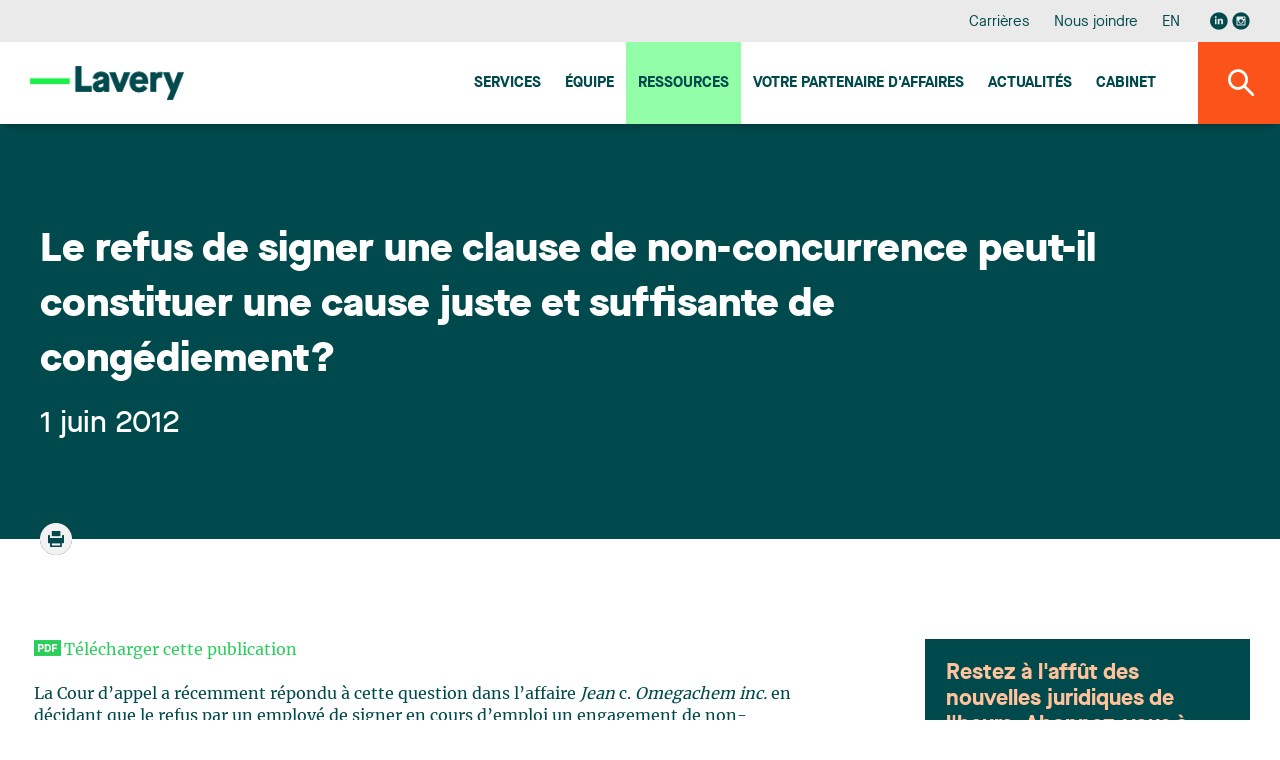

--- FILE ---
content_type: text/html;charset=UTF-8
request_url: https://www.lavery.ca/fr/publications/nos-publications/1532-le-refus-de-signer-une-clause-de-non-concurrence-peut-il-constituer-une-cause-juste-et-suffisante-de-congediement-.html
body_size: 26927
content:
<!doctype html>




	<html class="no-js" xml:lang="fr" lang="fr" >

		<head prefix="og: http://ogp.me/ns# fb: http://ogp.me/ns/fb#">
			
				<script nonce="1DDFBF41D3102562520BF7EE6D3C01A4" type="text/javascript" src="https://api.byscuit.com/data/client/6615324C-8D71-45FF-B0CF-C90BEDE3637C/script/script.js"></script>
			

			<meta http-equiv="Content-Type" content="text/html; charset=utf-8" />

			
				<meta name="facebook-domain-verification" content="og2bhsca6diyf12it1d1juxouwp904" />
			
				<title>Le refus de signer une clause de non-concurrence peut-il constituer une cause juste et suffisante de congédiement?</title>
			<meta name="robots" content="index,follow" />
				<meta name="title" content="Le refus de signer une clause de non-concurrence peut-il constituer une cause juste et suffisante de congédiement?" />
			<meta name="description" content="La Cour d&rsquo;appel a récemment répondu à cette question dans l&rsquo;affaire Jean c. Omegachem inc. en décidant que le refus par un employé de signer en cours d&rsquo;emploi un engagement de non-concurrence, dont il avait été question à son embauche et qui lui est présenté pour la première fois trois ans après son entrée en fonction, n&rsquo;est pas une cause juste et suffisante de congédiement. Ce jugement renverse les deux décisions rendues par la Commission des relations du travail ainsi que le jugement émis par la Cour supérieure dans cette affaire." /> 

			
			<meta name="viewport" content="width=device-width,initial-scale=1,shrink-to-fit=no">
			<meta http-equiv="X-UA-Compatible" content="IE=edge">

			
			<meta name="format-detection" content="telephone=no">

			<base href="https://www.lavery.ca/" />
			

			
				<link rel="alternate" href="https://www.lavery.ca/en/publications/our-publications/1532-can-the-refusal-to-sign-a-non-competition-clause-constitute-just-and-sufficient-cause-for-dismissal-.html" hreflang="en-ca" />
				<link rel="alternate" href="https://www.lavery.ca/fr/publications/nos-publications/1532-le-refus-de-signer-une-clause-de-non-concurrence-peut-il-constituer-une-cause-juste-et-suffisante-de-congediement-.html" hreflang="fr-ca" />

				<link rel="alternate" href="https://www.lavery.ca/en/publications/our-publications/1532-can-the-refusal-to-sign-a-non-competition-clause-constitute-just-and-sufficient-cause-for-dismissal-.html" hreflang="en" />
				<link rel="alternate" href="https://www.lavery.ca/fr/publications/nos-publications/1532-le-refus-de-signer-une-clause-de-non-concurrence-peut-il-constituer-une-cause-juste-et-suffisante-de-congediement-.html" hreflang="fr" />

				<link rel="alternate" hreflang="x-default" href="https://www.lavery.ca/" />
			
			<link rel="license" href="https://www.lavery.ca/fr/conditions-utilisation.html" />
			
			

			
					<link rel="canonical" href="https://www.lavery.ca/fr/publications/nos-publications/1532-le-refus-de-signer-une-clause-de-non-concurrence-peut-il-constituer-une-cause-juste-et-suffisante-de-congediement-.html" />
					
					
						<meta property="og:url" content="https://www.lavery.ca/fr/publications/nos-publications/1532-le-refus-de-signer-une-clause-de-non-concurrence-peut-il-constituer-une-cause-juste-et-suffisante-de-congediement-.html">
					
					<meta property="og:title" content="Le refus de signer une clause de non-concurrence peut-il constituer une cause juste et suffisante de congédiement?">
				
					<meta property="og:description" content="La Cour d&rsquo;appel a récemment répondu à cette question dans l&rsquo;affaire Jean c. Omegachem inc. en décidant que le refus par un employé de signer en cours d&rsquo;emploi un engagement de non-concurrence, dont il avait été question à son embauche et qui lui est présenté pour la première fois trois ans après son entrée en fonction, n&rsquo;est pas une cause juste et suffisante de congédiement. Ce jugement renverse les deux décisions rendues par la Commission des relations du travail ainsi que le jugement émis par la Cour supérieure dans cette affaire.">
				



			<meta property="og:site_name" content="Lavery"/>

			
			<link rel="apple-touch-icon" sizes="180x180" href="gx/favicon/apple-touch-icon.png">
			<link rel="icon" type="image/png" sizes="32x32" href="gx/favicon/favicon-32x32.png">
			<link rel="icon" type="image/png" sizes="16x16" href="gx/favicon/favicon-16x16.png">
			<link rel="manifest" href="gx/favicon/site.webmanifest">
			<link rel="mask-icon" href="gx/favicon/safari-pinned-tab.svg" color="#00a6e9 ">
			<link rel="shortcut icon" href="gx/favicon/favicon.ico">
			<meta name="msapplication-config" content="gx/favicon/browserconfig.xml">
			<meta name="theme-color" content="#ffffff ">
			<meta name="msapplication-TileColor" content="#ffffff">
			
			<meta name="msapplication-navbutton-color" content="#ffffff">
			<meta name="apple-mobile-web-app-status-bar-style" content="#ffffff">

			
			<link rel="image_src" href="https://www.lavery.ca/gx/partage.png" />
			<meta property="og:image" content="https://www.lavery.ca/gx/partage.png" />
			<meta property="og:image:type" content="image/jpeg" />

			

			<link rel="stylesheet" href="css/stylesheet.min.css?v=23/1/2026_12:10:06PM" rel="stylesheet">
			<link href="https://fonts.googleapis.com/css?family=PT+Sans:400,400i,700" rel="stylesheet">

			
			<script src="https://ajax.googleapis.com/ajax/libs/jquery/1.8.3/jquery.min.js"></script>
			<script nonce="1DDFBF41D3102562520BF7EE6D3C01A4">window.jQuery || document.write('<script src="js/jquery/jquery-1.8.3.min.js"><\/script>')</script>


		
			<!-- Google Tag Manager -->
			<script nonce="1DDFBF41D3102562520BF7EE6D3C01A4">(function(w,d,s,l,i){w[l]=w[l]||[];w[l].push({'gtm.start':
			new Date().getTime(),event:'gtm.js'});var f=d.getElementsByTagName(s)[0],
			j=d.createElement(s),dl=l!='dataLayer'?'&l='+l:'';j.async=true;j.src=
			'https://www.googletagmanager.com/gtm.js?id='+i+dl;var n=d.querySelector('[nonce]');
			n&&j.setAttribute('nonce',n.nonce||n.getAttribute('nonce'));f.parentNode.insertBefore(j,f);
			})(window,document,'script','dataLayer','GTM-MJ5XQG');</script>
			<!-- End Google Tag Manager -->
		


			<script nonce="1DDFBF41D3102562520BF7EE6D3C01A4" type='text/javascript'>window.__lo_site_id = 264664;
				(function() { var wa = document.createElement('script'); wa.type = 'text/javascript'; wa.async = true; wa.src = 'https://d10lpsik1i8c69.cloudfront.net/w.js'; var s = document.getElementsByTagName('script')[0]; s.parentNode.insertBefore(wa, s);   })(); </script>
		</head>

		<body class="fr 06_200 bg-blanc">

		
				<!-- Google Tag Manager (noscript) -->
				<noscript><iframe src='https://www.googletagmanager.com/ns.html?id=GTM-MJ5XQG'
				height="0" width="0" style="display:none;visibility:hidden"></iframe></noscript>
				<!-- End Google Tag Manager (noscript) -->
		




			
			<a class="passeNav" href="/fr/publications/nos-publications/1532-le-refus-de-signer-une-clause-de-non-concurrence-peut-il-constituer-une-cause-juste-et-suffisante-de-congediement-.html#main">Passer la navigation du site</a>

			<a id="ancreHaut"></a>

			<div class="conteneur page-refonte
				
			">
			

				<header class="entete clearfix
	" id="entete" role="banner">

	
	<div class="conteneur_menuSec bureauSeul">
		<div class="layout">

			<nav class="menuSec bureauSeul" role="navigation">
				<ul class="menuSec_liste">
					
						<li class="menuSec_item"><a href="https://www.lavery.ca/fr/carriere.html" class="menuSec_lnk">Carrières</a></li>
						<li class="menuSec_item"><a href="https://www.lavery.ca/fr/pour-nous-joindre.html" class="menuSec_lnk">Nous joindre</a></li>
						<li class="menuSec_item">
						
							<a href="https://www.lavery.ca/en/publications/our-publications/1532-can-the-refusal-to-sign-a-non-competition-clause-constitute-just-and-sufficient-cause-for-dismissal-.html" lang="en" class="menuSec_lnk"><abbr title="English version">EN</abbr></a>
							
						</li>
						<li class="menuSec_item rs">
							<a href="https://www.linkedin.com/company/lavery-avocats" target="_blank" title="Visiter notre page Linkedin"><svg class="icon icon-reseausocial_linkedin"><use xlink:href="gx/m/icones.svg#icon-reseausocial_linkedin"></use></svg></a>
						  <a class="reseauInsta" href="https://www.instagram.com/laveryavocats/?hl=fr" target="_blank" title="Visiter notre page Instagram"><svg class="icon icon-reseausocial_instagram"><use xlink:href="gx/m/icones.svg?v=3#icon-reseausocial_instagram"></use></svg></a>
						</li>
					
				</ul>
			</nav>

		</div>
	</div>


  	
  	<div id="conteneur_menuPrinc" class="conteneur_menuPrinc">
  		<div class="layout">

				<div class="menuPrinc_wrap">
					
					<a class="logo" itemscope itemtype="http://schema.org/Organization" href="https://www.lavery.ca/" title="Accueil">
						<picture itemprop="logo">
							<img src="gx/01/lavery-logo.png" width="230" height="" alt="Lavery, de Billy, S.E.N.C.R.L.">
						</picture>
					</a>

					<button class="btn_rechMob pasBureau"><i class="icon-magnifying"></i></a>

					
					<button type="button" id="btn-menuBurger" class="btn-menuBurger" title="Menu burger">
						<span class="btn-menuBurger-icon">&nbsp;</span>
					</button>

					
<nav class="menuPrincipal_nav" id="menuPrincipal" role="navigation">
    <ul class="menuPrincipal">
        
            <li class="menuPrincipal_item"><a href="https://www.lavery.ca/fr/expertises.html" class="menuPrincipal_lnk">Services</a></li>
            <li class="menuPrincipal_item"><a href="https://www.lavery.ca/fr/equipe.html" class="menuPrincipal_lnk">Équipe</a></li>
            <li class="menuPrincipal_item"><a href="https://www.lavery.ca/fr/publications.html" class="menuPrincipal_lnk actif">Ressources</a></li>
            
            <li class="menuPrincipal_item"><a href="https://www.lavery.ca/fr/services-juridiques/417-1-votre-partenaire-daaffaires-au-quebec.html" class="menuPrincipal_lnk">Votre Partenaire d'affaires</a></li>
            <li class="menuPrincipal_item"><a href="https://www.lavery.ca/fr/actualites.html" class="menuPrincipal_lnk">Actualités</a></li>
            <li class="menuPrincipal_item"><a href="https://www.lavery.ca/fr/cabinet-avocats-montreal-trois-rivieres-quebec-sherbrooke.html" class="menuPrincipal_lnk">Cabinet</a></li>
            
        

        
    </ul>
</nav>

				</div>

	  	</div>

			<button class="#variables.prefixMenu#_lnk btn_rechBur bureauSeul"><i class="icon-magnifying"></i></a>
  	</div>

	<div class="conteneur_rechGen" id="conteneur_rechGen">
		<div class="layout">

			
			<form action="resultats-recherche.html" method="get" id="formSearch" class="form_rechGen form clearfix">
				<select name="RechercheCat" id="RechercheCat" class="listeDeroulante">
					<option value="">Tout rechercher</option>
					<option value="Publications">Publications</option>
					
						<option value="Professionnels">Professionnels</option>
						<option value="Expertises">Expertises</option>
					
				</select>

				<div class="wrap containerSearchTop">
					<input value="" type="search" name="Recherche" id="Recherche" class="fr" placeholder="Avocat, expertise, mots-clés..." />
					<button type="submit" class="bouton1 btnSubmitRech" title="Rechercher"><i class="icon-magnifying flex"></i></button>
				</div>
			</form>

		</div>
	</div>
</header>

				
				<main id="main" class="contenu clearfix" role="main">
					<div id="overlay"></div>

					




	<div class="conteneur_banniere defaut">
		<div class="layout">

			

			<div class="conteneur_titre conteneur_titre--long">
				<h1 class="titre1 long">Le refus de signer une clause de non-concurrence peut-il constituer une cause juste et suffisante de congédiement?</h1>
				<div class="info">
					<header>
						
							<time itemprop="datePublished" datetime="2012-06-01" pubdate class="date">
								1 juin 2012
							</time>

							
					</header>
				</div>

				<div class="conteneur_coin pasMobile">
					<div class="conteneur_btn a2a_kit a2a_kit_size_32">
						<a href="fr/publications/1532-afficher-PDF-publication.html" target="_blank" title="Imprimer ou télécharger la publication en PDF"><i class="icon-print"></i></a>
					</div>
				</div>
			</div>

		</div>
	</div>



<div class="conteneur_page detailPad grid inverseMobile pagePublication">
	<div class="layout">

			

					


					
					<div class="texte" itemscope itemtype="http://schema.org/Person" id="TelechargementPDF">
						<article role="article" itemscope itemtype="http://schema.org/NewsArticle" class="mb-50">
							
								<a class="lienPDF" href="https://www.lavery.ca/DATA/PUBLICATION/1532_fr~v~le-refus-de-signer-une-clause-de-non-concurrence-peut-il-constituer-une-cause-juste-et-suffisante-de-congediement-.pdf" data-title="Le refus de signer une clause de non-concurrence peut-il constituer une cause juste et suffisante de congédiement?" name="lienPDF" target="_blank">
									Télécharger cette publication
								</a>

								
								<br /><br />
							

							<div class=""><p>La Cour d&rsquo;appel a récemment répondu à cette question dans l&rsquo;affaire <i>Jean</i> c. <i>Omegachem inc.</i> en décidant que le refus par un employé de signer en cours d&rsquo;emploi un engagement de non-concurrence, dont il avait été question à son embauche et qui lui est présenté pour la première fois trois ans après son entrée en fonction, n&rsquo;est pas une cause juste et suffisante de congédiement. Ce jugement renverse les deux décisions rendues par la Commission des relations du travail ainsi que le jugement émis par la Cour supérieure dans cette affaire.</p></div>
						</article>
					</div>

          
<!-- AddToAny BEGIN -->

	<div class="a2a_kit sectionPartage">
			<a class="bouton1 addthis_button">Partager</a>
			<a class="reseauX a2a_button_x partageIcon">
				<svg class="icon icon-reseausocial_twitter"><use xlink:href="gx/m/icones.svg#icon-reseausocial_twitter"></use></svg>
			</a>
			<a class="a2a_button_facebook partageIcon">
				<svg class="icon icon-reseausocial_facebook"><use xlink:href="gx/m/icones.svg#icon-reseausocial_facebook"></use></svg>
			</a>
			<a class="a2a_button_linkedin partageIcon">
				<svg class="icon icon-reseausocial_linkedin"><use xlink:href="gx/m/icones.svg#icon-reseausocial_linkedin"></use></svg>
			</a>
			<a class="a2a_button_email partageIcon">
				<svg class="icon icon-email"><use xlink:href="gx/m/icones.svg#icon-icone-mail"></use></svg>
			</a>
	</div>


          <a class="lien retour" href="fr/publications.html">
            <svg class="icon icon-fleche-gauche"><use xlink:href="gx/m/icones.svg#icon-fleche-gauche"></use></svg>
            Retour à la liste des publications
          </a>

          

	</div>
	
	 
	 <div class="sideInfolettre">
      <div class="conteneur-infolettre">
        <h4>Restez à l'affût des nouvelles juridiques de l'heure. Abonnez-vous à notre infolettre.</h4>
				<a href="https://lavery.concep.com/preferences/fr/signup " class="bouton1 btn--infolettre">M'abonner aux publications</a>
      </div>
		</div>
	<aside class="sidebar clearfix
	
	
	" role="complementary"
>


	
  <div class="conteneur_dernierePubli boiteActualiterEnVedette">

    <div class="formSidebar detailPub">

      

      <div>
        <ol class="article-liste">
          

            <li class="article-liste__item">
              <article class="article article--actualite" role="article" itemscope itemtype="http://schema.org/NewsArticle">
                <div class="article__inner item-click">

                  <div class="article__flex">
                    <header class="article__entete">
                      <div class="article__date">
                        <time datetime="2025-09-25" pubdate itemprop="datePublished">
                          25 septembre 2025
                        </time>
                      </div>
                      <h3 class="article__titre" itemprop="headline">
                        
                        <a href="https://www.lavery.ca/fr/actualite/10799-lexpertise-de-lavery-reconnue-par-chambers-2026.html" class="inner">
                          L’expertise de Lavery reconnue par Chambers 2026
                        </a>
                      </h3>
                    </header>

                    
                          <p class='article__intro' itemprop="text">Nous sommes heureux d'annoncer que Lavery a été de nouveau reconnu dans l'édition 2026 de Chambers dans les secteurs suivant :

Droit commercial - Québec - Band 1
Droit du travail et de l'emploi - Québec - Band 2
Droit minier - Nationwide Canada - Band 3
Propriété intelectuelle - Nationwide Canada - Band 4
Assurance ; résolution des litiges - Nationwide Canada - Band 5

Ces reconnaissances sont une démonstration renouvelée de l'expertise et de la qualité des services juridiques qui caractérisent les professionnels de Lavery.
Neuf de nos membres ont été reconnus comme des chefs de file dans leur champ de pratique respectif par l'édition 2026 du répertoire Chambers Global.
Consultez ci-dessous les domaines d'expertise dans lesquels ils ont été reconnus:

René Branchaud : Droit minier (Nationwide Canada, Band 5)
Brittany Carson : Droit du travail et de l'emploi (Up and Coming)
Nicolas Gagnon : Construction (Nationwide Canada, Band 2)
Édith Jacques : Droit commercial (Québec, Band 5)
Marie-Hélène Jolicoeur : Droit du travail et de l'emploi (Québec, Band 4)
Guy Lavoie : Droit du travail et de l'emploi (Québec, Band 2)
Martin Pichette : Assurances (Nationwide Canada, Band 3)
Sébastien Vézina : Droit minier (Nationwide Canada, Band 5)
Camille Rioux : Droit du travail et de l'emploi (Associates to watch)

À propos de Chambers
Depuis 1990, les guides Chambers and Partners évaluent les cabinets et les juristes de premier plan dans plus de 200 juridictions dans le monde. Les juristes et les cabinets qui se retrouvent dans Chambers sont choisis au terme d'un processus rigoureux de recherches et d'entrevues auprès d'un large éventail de juristes et leurs clients.
La sélection finale repose sur des critères bien circonscrits, tels que la qualité des services offerts aux clients, l'expertise juridique et le sens des affaires.
À propos de Lavery
Lavery est la firme juridique indépendante de référence au Québec. Elle compte plus de 200 professionnels établis à Montréal, Québec, Sherbrooke et Trois-Rivières, qui œuvrent chaque jour pour offrir toute la gamme des services juridiques aux organisations qui font des affaires au Québec. Reconnus par les plus prestigieux répertoires juridiques, les professionnels de Lavery sont au cœur de ce qui bouge dans le milieu des affaires et s'impliquent activement dans leurs communautés. L'expertise du cabinet est fréquemment sollicitée par de nombreux partenaires nationaux et mondiaux pour les accompagner dans des dossiers de juridiction québécoise.</p>
                      


                  </div>

                  <div class="article__bouton">
                    <a href="https://www.lavery.ca/fr/actualite/10799-lexpertise-de-lavery-reconnue-par-chambers-2026.html" class="bouton1 article__btn">
                      Lire la suite
                    </a>
                    
                  </div>

                </div>
              </article>
            </li>

          
        </ol>
      </div>

    </div>

  </div>





<div class="conteneur_dernierePubli">
	
  

	<h3 class="titreSidebar">
		<a href="javascript:;" class="lien_toggle">
			Publications qui pourraient vous intéresser
			<i class="icon-arrow_dropdown pasBureau"></i>
		</a>
	</h3>

	<div class="conteneur_toggle">
		
      <ol class="article-liste">
        
          <li class="article-liste__item">
            <article class="article" role="article" itemscope itemtype="http://schema.org/NewsArticle">
              <div class="article__inner item-click">

                <div class="article__flex">
                  <header class="article__entete">
                    <div class="article__date">
                        <time datetime="2025-12-11" pubdate itemprop="datePublished">
                          11 décembre 2025
                        </time>
                    </div>
                    <h3 class="article__titre" itemprop="headline">
                      <a href="https://www.lavery.ca/fr/publications/nos-publications/5436-les-fetes-de-noel-du-bureau-allier-ambiance-festive-et-prevention.html">Les fêtes de Noël du bureau : allier ambiance festive et prévention</a>
                    </h3>
                  </header>
                  <p class='article__intro' itemprop="text">À l’approche des festivités de Noël, l’employeur doit concilier l’ambiance festive et l’esprit d’équipe avec ses obligations légales, notamment en matière de prévention des risques. Bien que les responsabilités des employeurs lors des fêtes de Noël ne soient pas nouvelles1, les obligations relatives à la prévention des risques psychosociaux, introduites en octobre 2025, imposent de nouvelles exigences2.
Ces obligations demandent une attention particulière à la santé psychologique des employés, nécessitant des mesures spécifiques pour prévenir les risques psychosociaux pendant les événements d’entreprise, tels que les fêtes de Noël.
Cependant, les responsabilités ne s’arrêtent pas là : les employés ont aussi leur rôle à jouer lors des fêtes de Noël. Ainsi, le bon déroulement de ces rencontres festives entre collègues repose sur la collaboration de tous ! 
1. Obligations de l’employeur
1.1 Les accidents de travail
Bien que les fêtes de Noël puissent se dérouler en dehors du cadre de travail habituel, un accident survenant lors de ces événements peut tout de même être qualifié comme étant survenu « à l’occasion du travail » au sens de la Loi sur les accidents du travail et les maladies professionnelles3. Cette notion n'étant pas définie par la législation, la jurisprudence établit certains critères pour déterminer si l’activité exercée par le travailleur au moment de l’accident est étroitement liée à son travail. Ces critères incluent : 

Le lieu de l’événement;
le moment de l’événement;
la rémunération de l’activité exercée par le travailleur au moment de l’événement;
l'existence et le degré d'autorité ou de subordination de l'employeur lorsque l'événement ne survient ni sur les lieux ni durant les heures de travail;
la finalité de l'activité exercée au moment de l'événement, qu'elle soit incidente, accessoire ou facultative à ses conditions de travail;
le caractère de connexité ou d'utilité relative de l’activité du travailleur en regard de l’accomplissement du travail4.

Ainsi, aucun de ces critères n’est à lui seul décisif. Ils doivent être appréciés dans leur ensemble en fonction des faits propres à chaque dossier.
À titre d’exemple de la portée étendue de ce principe, le tribunal administratif du travail (« TAT ») a récemment statué qu’une travailleuse s’étant blessée en dansant lors d'une activité organisée par le comité social de l’employeur avait subi un accident « à l’occasion du travail »5. Le fait que l'employeur ait alloué un budget pour l'événement et accordé du temps libre pour encourager la participation des travailleurs contribue à établir un lien d'utilité et de connexité avec le travail6.
À l’inverse, dans une autre décision, une travailleuse qui tenait le kiosque de boissons chaudes lors d'un événement des fêtes organisé pour les citoyens a, après la fermeture de son kiosque, participé à un jeu intitulé « le lancer du sapin » avec les bénévoles et les employés7. En effectuant son lancer, elle a subi une blessure au genou droit.
Le TAT a statué, après avoir révisé les critères susmentionnés, que l’accident s'était produit dans la sphère personnelle de la travailleuse et non « à l’occasion du travail ». Le rassemblement et la participation à cette activité ne faisaient pas partie des tâches professionnelles, et la finalité de l’événement était réservée aux citoyens, qui avaient tous quitté les lieux, ne laissant que les employés et les bénévoles8.
1.2 Le harcèlement et l’importance de suivre la procédure
La Loi sur les normes du travail oblige l’employeur à prendre des mesures raisonnables pour prévenir le harcèlement psychologique et sexuel9. Il doit notamment élaborer et mettre à la disposition de ses employés une politique de prévention et de prise en charge des situations de harcèlement. Depuis septembre 2024, cette politique doit inclure des recommandations sur les comportements à adopter lors des activités sociales liées au travail, telles que les fêtes de Noël10. Plus largement, selon la Loi sur la santé et la sécurité du travail, l’employeur a l’obligation de prendre des mesures pour assurer la protection contre une situation de violence physique ou psychologique, y compris la violence conjugale, familiale ou à caractère sexuel11.
En effet, le respect de la procédure interne lors du traitement de ce type d’incident est essentiel pour l’employeur. Par exemple, un arbitre de grief a souligné ce point dans une affaire où un plaignant a été congédié après avoir refusé de collaborer à une enquête liée à des allégations de participation à des ébats sexuels collectifs et de consommation de drogue, survenus après une fête de Noël organisée par l’employeur12. Bien que les activités reprochées se soient déroulées dans un hôtel, en dehors des heures de travail et dans un contexte privé, elles ont eu un impact négatif sur le climat de travail. L’employeur avait été informé de rumeurs persistantes qui nuisaient au bon fonctionnement de l’entreprise.
Dans ce contexte, l’employeur avait établi un lien suffisant entre ces activités, relevant à première vue de la sphère personnelle, et l’entreprise pour justifier une enquête interne. Toutefois, l’omission d’obtenir la version des faits du plaignant, comme requis par la procédure de l’employeur, avant d'imposer une mesure disciplinaire, a été déterminante. Par conséquent, la contestation du congédiement a été accueillie13.
Pour éviter ce type de situations, le respect de la procédure interne en matière de traitement des plaintes est essentiel.
1.3 Les fautes disciplinaires
Puisque les fêtes de Noël  du bureau présente une connexité avec le milieu de travail, le travailleur est généralement tenu de respecter ses obligations. Un comportement fautif pourrait justifier l’application de mesures disciplinaires.
Par exemple, si un employé commet du harcèlement ou de l’insubordination, notamment sous l’influence de l’alcool, qui peut être un catalyseur de comportements problématiques, l’employeur pourrait imposer des sanctions disciplinaires.
Cependant, un employeur ne peut imposer une double sanction à un employé ayant commis une faute disciplinaire. Un arbitre de grief a déjà statué que le fait de suspendre un employé pour trois (3) jours en raison d’un geste à caractère sexuel, commis en plaisantant lors d’une fête de Noël, en plus de lui interdire de participer à cette fête pendant trois ans constituait une double sanction. La sanction financière liée à la suspension a été jugée suffisante à titre de mesure disciplinaire pour la faute reprochée14.
2. Meilleures pratiques pour l’employeur
Afin de minimiser les risques pendant les fêtes de Noël, l’employeur pourrait notamment mettre en œuvre les pratiques suivantes.
En prévision de la fête :

S’assurer que la politique de harcèlement et de consommation d’alcool et de drogues est mise à jour conformément à la législation.
Prévoir une analyse des risques liés à l’événement (et y inclure les risques psychosociaux).
Envoyer un rappel aux employés avant l’événement pour souligner que les politiques de l’employeur continuent de s’appliquer et les comportements attendus, ainsi que les moyens d’obtenir de l’aide ou de signaler des situations problématiques.
Mettre en place des mesures préventives concernant la consommation d’alcool, par exemple, limiter les consommations alcoolisées au moyen de coupons, offrir un choix de boissons non alcoolisées et de la nourriture ou fermer le bar à une heure fixe.
Offrir des alternatives pour l’événement lors duquel de l’alcool sera consommé, comme des coupons de taxi, des services de covoiturage, ou un hébergement sur place.

Lors de la fête :

Veiller au respect des politiques internes et intervenir immédiatement lors de situations problématiques.
Prévoir la présence de gestionnaires en état d’intervenir rapidement face aux comportements inappropriés et documenter les incidents survenus, le cas échéant.
S’assurer que les mesures préventives sont respectées (par exemple, la fermeture du bar, la distribution des coupons de taxi, etc.).

À la suite de la fête :

Effectuer un suivi auprès de l’équipe organisatrice pour déterminer ce qui a bien ou mal fonctionné, y compris les incidents survenus, afin d’apporter des correctifs.
Évaluer objectivement tout signalement et déclencher une enquête impartiale et confidentielle si nécessaire, en rencontrant les parties concernées pour obtenir la version des faits de chaque personne impliquée dans le respect des politiques internes et règles légales, conventionnelles ou contractuelles applicables.
Conserver des dossiers des incidents survenus, selon les besoins.
Mettre à jour les politiques et procédures à la lumière des leçons apprises.

Conclusion
À l’approche des fêtes de Noël au bureau, rappelons qu’une fête bien réussie, tant pour l’employeur que pour les employés, peut se mesurer autant par la qualité des mesures préventives mises en place que par l’ambiance festive qui y a régné. Avant ces événements, adoptez les mesures nécessaires de prévention des risques afin que chacun puisse en profiter pleinement et en toute sécurité !

À ce sujet, nous vous invitons à consulter également les bulletins suivants : Lavery « Le succès des fêtes de Noël organisées par l'employeur : l'affaire de tous? », 29 novembre 2023, lien URL : Le succès des fêtes de Noël organisées par l'employeur : l'affaire de tous?. Lavery, « Le retour des soirées de Noël : ce qu’un employeur doit savoir », 9 décembre 2022, lien URL : Le retour des soirées de Noël : ce qu’un employeur doit savoir
À ce sujet, nous vous invitons à consulter le bulletin suivant : « Santé et sécurité au travail : comprendre les nouvelles obligations des employeurs », 10 Décembre 2025, lien URL : Santé et sécurité au travail : comprendre les nouvelles obligations des employeurs
Loi sur les accidents du travail et les maladies professionnelles, RLRQ, c. A-3.001, art. 2.
Cannara Biothech (Valleyfield) inc. et Boulanger, 2025 QCTAT 1771, par.9.
Ibid., par. 1.
Ibid., par. 23-29.
Murphy et Ville de Léry, 2022 QCTAT 5309, par. 1
Ibid., par. 40-46.
Art. 81.19 Loi sur les normes du travail, RLRQ c N-1.1.
Ibid., art. 81.19, al. 1, par. 3.
Loi sur la santé et la sécurité du travail, RLRQ, c. S-2.1, article 51 (16).
Syndicat des salariés(es) de l'agroalimentaire de Ste-Claire (CSD) et Kerry Canada inc. (Richard Guay), 2022 QCTA 224, par. 1.
Ibid., par. 109-111.
Teamsters Québec, section locale 1999 et Univar Canada ltée (Jean-Martin Gobeil), 2020 QCTA 344 par. 77-80.
</p>
                </div>

                <a href="https://www.lavery.ca/fr/publications/nos-publications/5436-les-fetes-de-noel-du-bureau-allier-ambiance-festive-et-prevention.html" class="bouton1 article__btn">
                  Lire la suite
                </a>
              </div>
            </article>
          </li>
        
          <li class="article-liste__item">
            <article class="article" role="article" itemscope itemtype="http://schema.org/NewsArticle">
              <div class="article__inner item-click">

                <div class="article__flex">
                  <header class="article__entete">
                    <div class="article__date">
                        <time datetime="2025-12-10" pubdate itemprop="datePublished">
                          10 décembre 2025
                        </time>
                    </div>
                    <h3 class="article__titre" itemprop="headline">
                      <a href="https://www.lavery.ca/fr/publications/nos-publications/5434-sante-et-securite-au-travail-comprendre-les-nouvelles-obligations-des-employeurs.html">Santé et sécurité au travail : comprendre les nouvelles obligations des employeurs</a>
                    </h3>
                  </header>
                  <p class='article__intro' itemprop="text">La réforme du régime de santé et de sécurité au travail, amorcée en 2021, a franchi l’une de ses dernières étapes avec l’adoption de nouvelles obligations à l’intention des employeurs. Depuis le 6 octobre 2025, les employeurs doivent se conformer à plusieurs dispositions de la Loi modernisant le régime de santé et de sécurité du travail (la « LMRSST »), ainsi qu'au Règlement sur les mécanismes de prévention et de participation en établissement (le « Règlement »), en vigueur depuis le 1er octobre 2025.
Alors que les préoccupations à l’égard des risques psychosociaux sont grandissantes au sein de notre société et, en particulier en milieu de travail, la nécessité, voire l’obligation pour l’employeur de prendre les mesures raisonnables pour protéger la santé, la sécurité et l’intégrité physique et psychologique des travailleurs revêt toute son importance.
De fait, selon une étude conduite par la Commission des normes, de l’équité, de la santé et de la sécurité du travail (la « CNESST ») les statistiques relatives aux risques psychosociaux (violence, stress, harcèlement) révèlent une hausse de 71,4 % des lésions attribuables à ce type de risques depuis 20201. Ainsi, les récentes modifications législatives et réglementaires visent à renforcer la protection de la santé physique et psychologique des travailleurs. Elle impose aux employeurs une approche proactive pour se conformer à l’évolution de la société. Il va sans dire qu’une telle approche est aussi porteuse pour tenter de réduire les coûts découlant de recours, plaintes ou réclamation pour lésions professionnelles auprès de la CNESST.
Les risques psychosociaux en milieu de travail
Les récentes modifications apportées par la LMRSST reconnaissent explicitement l'importance pour l’employeur d'identifier, de corriger et de contrôler les risques psychosociaux au sein du milieu de travail, et ce, au même titre que tous les autres risques pouvant affecter la santé et la sécurité des travailleurs. 
Les principales nouveautés du régime permanent
Le Régime permanent établissant des mécanismes de prévention et de participation en établissement (le « Régime permanent ») est édicté par le Règlement, conformément à la LMRSST. Il vient remplacer le Régime intérimaire des mécanismes de prévention et de participation (le « Régime intérimaire ») initialement prévu lors de l’entrée en vigueur de la LMRSST. Les principales modifications concernent l’obligation d’élaborer, de mettre en place et de maintenir à jour le programme de prévention ou le plan d’action.
Établissement de 19 travailleurs ou moins
a. Élaborer et mettre en application un plan d’action
Le plan d’action est un outil de prévention conçu pour éliminer directement les dangers menaçant la santé, la sécurité et l’intégrité physique et psychologique des travailleurs2. La LMRSST prévoit que le Plan d’action doit, au minimum, inclure les éléments suivants3 :

« l’identification des risques pouvant affecter la santé des travailleurs de l’établissement, dont les risques chimiques, biologiques, physiques, ergonomiques et psychosociaux liés au travail, ainsi que de ceux pouvant affecter leur sécurité;
les mesures et les priorités d’action permettant d’éliminer ou, à défaut, de contrôler les risques identifiés en privilégiant la hiérarchie des mesures de prévention établie par règlement ainsi que les échéanciers pour l’accomplissement de ces mesures et de ces priorités;
les mesures de surveillance et d’entretien permettant de s’assurer que les risques identifiés sont éliminés ou contrôlés;
l’identification des moyens et des équipements de protection individuels qui, tout en étant conformes aux règlements, sont les mieux adaptés pour répondre aux besoins des travailleurs de l’établissement;
la formation et l’information en matière de santé et de sécurité du travail ».

b. Désigner un agent de liaison en santé et en sécurité.
L’agent de liaison (« ALSS ») joue un rôle clé dans le mécanisme de participation en établissement. Il collabore notamment à l’élaboration et à la mise en application du plan d’action. Il émet des recommandations écrites à l’employeur et participe à l’identification et à l’analyse des risques, incluant les risques psychosociaux, pouvant affecter la santé et la sécurité des travailleurs4.
Établissement de 20 travailleurs ou plus
a. Élaborer et mettre en application un programme de prévention
Le programme de prévention inclut tous les éléments du plan d’action, mais il constitue un outil plus complexe offrant une vue d’ensemble à long terme de l’organisation de la prévention au sein du milieu de travail5. La LMRSST précise les éléments que doit inclure minimalement le programme de prévention6. En somme, ce programme intègre, en sus de ce que prévoit le plan d’action, les examens de santé pré-embauche et en cours d'emploi, l'établissement et la mise à jour d'une liste des matières dangereuses et des contaminants, ainsi que le maintien d'un service de premiers soins adéquat pour répondre aux urgences.
La LMRSST a modifié ce programme initialement prévu à la Loi sur la santé et la sécurité du travail pour inclure explicitement la protection de la santé psychique des travailleurs, en intégrant l'analyse des risques psychosociaux.
b. Mettre en place un Comité de la santé et de la sécurité
Le Comité de la santé et de la sécurité (« CSS ») joue un rôle important notamment dans l'élaboration du programme de prévention, l’identification des risques, incluant les risques psychosociaux, et pour l’analyse du milieu de travail; il propose des mesures visant à corriger et contrôler ces risques7. À défaut d’entente entre l’employeur et les travailleurs, le Règlement prévoit la composition du CSS, les procédures et modalités de désignation des représentants des travailleurs et les règles de fonctionnement du CSS. 
c. Désigner un(e) représentant(e) en santé et sécurité
Le représentant en santé et en sécurité (« RSS ») est un membre du CSS et l’assiste dans ses mandats, notamment pour l'inspection des lieux de travail, la réception et l'analyse des avis d'accidents, ainsi que l'identification des dangers, dont les risques psychosociaux, pour les travailleurs8. À défaut d’entente entre les membres du CSS, le Règlement édicte le temps minimal requis pour l’exercice des fonctions de RSS (lequel dépend du nombre de travailleurs et du niveau d’établissement)9. 
L’obligation de formation
L'ALSS doit, dans l’année suivant sa désignation, participer à une formation théorique développée par la CNESST10. Le RSS et les membres du CSSS doivent par ailleurs suivre une formation théorique d’une durée minimale d’une journée, délivrée par la CNESST ou par une personne ou un organisme reconnu par celle-ci et ce, dans les 120 jours de leur désignation.11
À noter que la CNESST propose aux employeurs un outil informatif à travers son programme de santé au travail, qui se concentre sur trois risques psychosociaux de plus en plus présents : la violence, le harcèlement et l'exposition à un événement potentiellement traumatique. Ce programme fournit un portrait de l'identification de ces risques et propose, à titre d’exemple, un tableau des mesures de prévention pouvant être mises en place selon le risque et le facteur psychosocial concerné. 12
Conclusion
En mettant l'accent sur les risques psychosociaux et en modulant les mécanismes de prévention, ces ajouts au régime de santé et de sécurité visent à garantir un environnement de travail sain et sécuritaire. 
La législation offre une période de transition aux employeurs pour se conformer aux nouvelles obligations. À partir du 6 octobre 2025, l’employeur dispose d’un an pour mettre en place soit le programme de prévention, soit le plan d’action13. Ces deux outils doivent être mis à jour annuellement.14
Ces nouvelles obligations s’inscrivent dans une tendance du législateur à rehausser les mesures de prévention en milieu de travail en misant notamment sur l’implication des travailleurs, leur formation et le partage d’informations. À cet effet, le 29 octobre 2025 était publié sous forme de projet, le Règlement concernant les mesures pour prévenir ou faire cesser une situation de violence à caractère sexuel15. De nouvelles obligations incomberont aux employeurs quant à l’information à fournir aux travailleurs, notamment sur les risques propres au lieu de travail qui ont été identifiés ou analysés quant à des situations de violence à caractère sexuel16. De plus, suivant ce projet de règlement, il faudra prévoir une procédure de traitement des plaintes ou signalements ainsi qu’une formation spécifique aux situations de violence à caractère sexuel17.
Ainsi, les entreprises doivent donc évaluer et ajuster leurs pratiques afin de répondre à ces nouvelles obligations.

Commission des normes, de l’équité, de la santé et de la sécurité du travail, Statistiques sur les risques psychosociaux liés au travail, octobre 2025.
Art. 147 LMRSST insérant l’art. 61.2 de la Loi sur la santé et la sécurité au travail (« LSST » ).
Ibid; CNESST, Contenu du plan d’action.
Art. 167 LMRSST insérant les art. 97.2-97.3 de la LSST.
CNESST, Comment se préparer à nos nouvelles obligations en santé et en sécurité au travail? octobre 2025, p.7.
Art. 144 LMRSST modifiant l’art. 59 LSST; CNESST. Contenu du programme de prévention.
Art. 150 LMRSST remplaçant l’art. 68 LSST; art. 154 LMRSST modifiant l’art. 78 de la LSST.
Art. 161 LMRSST remplaçant l’art. 87 LSST, Art. 163 LMRSST modifiant l’art. 90 LSST.
Art. 7 du Règlement.
Art. 167 LMRSST insérant l’art. 97.5 LSST.
Art. 34-36 du Règlement.
CNESST. Programme de santé au travail. (Octobre 2025).
Art. 4 du Règlement.
Art. 5 du Règlement.
GAZETTE OFFICIELLE DU QUÉBEC, 29 octobre 2025, 157e année, no 44.
Art. 3 du projet du Règlement concernant les mesures pour prévenir ou faire cesser une situation de violence à caractère sexuel (« Projet de Règlement »).
Art. 4-6 du Projet de Règlement.
</p>
                </div>

                <a href="https://www.lavery.ca/fr/publications/nos-publications/5434-sante-et-securite-au-travail-comprendre-les-nouvelles-obligations-des-employeurs.html" class="bouton1 article__btn">
                  Lire la suite
                </a>
              </div>
            </article>
          </li>
        
          <li class="article-liste__item">
            <article class="article" role="article" itemscope itemtype="http://schema.org/NewsArticle">
              <div class="article__inner item-click">

                <div class="article__flex">
                  <header class="article__entete">
                    <div class="article__date">
                        <time datetime="2025-07-30" pubdate itemprop="datePublished">
                          30 juillet 2025
                        </time>
                    </div>
                    <h3 class="article__titre" itemprop="headline">
                      <a href="https://www.lavery.ca/fr/publications/nos-publications/5420-greves-et-lock-out-adoption-des-nouvelles-dispositions-visant-a-considerer-davantage-les-besoins-de-la-population.html">Grèves et lock-out : adoption des nouvelles dispositions visant à considérer davantage les besoins de la population</a>
                    </h3>
                  </header>
                  <p class='article__intro' itemprop="text">Le présent bulletin fait suite à notre première publication du 10 mars 2025, dans laquelle nous vous présentions le projet de loi no 89 déposé par le gouvernement. Depuis, ce projet de loi a été sanctionné le 30 mai 2025 avec quelques amendements et précisions.
Rappelons que ce projet de loi prévoyait des modifications importantes au Code du travail dans l’objectif d'améliorer la prise en compte des besoins de la population lors de conflits de travail en introduisant, entre autres, deux nouveaux mécanismes. D’une part, il confère au ministre du Travail le pouvoir de déférer les parties à un processus d’arbitrage exécutoire lorsqu’il estime qu’une grève ou un lock-out cause ou menace de causer un préjudice grave à la population après une médiation ou une conciliation infructueuse. D’autre part, une nouvelle catégorie de services à maintenir, ceux « assurant le bien-être de la population », est encadrée pour s'assurer du maintien des services critiques durant des grèves ou lock-out.
Ayant suivi les travaux parlementaires attentivement, nous avons constaté que quelques amendements significatifs ont été apportés au projet de loi depuis sa présentation, dont le changement du délai de négociation des services assurant le bien-être de la population à sept jours ouvrables francs plutôt que quinze jours, et le report de la date d’entrée en vigueur des nouvelles dispositions au 30 novembre 2025.
Dans le cadre des débats parlementaires, le ministre a d’ailleurs fourni quelques exemples de ce qui pourrait relever de la notion de « sécurité sociale, économique ou environnementale » de la population. Entre autres, la sécurité sociale pourrait être en jeu dans des situations portant atteinte au développement d'une personne vulnérable ou des cas liés à la pauvreté, à l'isolement ou à l’insécurité alimentaire. La sécurité économique pourrait également être compromise dans des circonstances analogues, notamment lorsqu’elles touchent à la capacité de se rendre au travail ou de percevoir un salaire. En ce qui concerne la sécurité environnementale, cette notion pourrait notamment viser des situations de catastrophe naturelle ou une dégradation significative de la qualité de l'environnement. Bien qu’il reviendra au final aux tribunaux de se prononcer sur l’étendue de ces nouvelles dispositions, nous estimons que ces éléments, soulevés en commission parlementaire, pourraient avoir une incidence sur leur interprétation.
Le tableau suivant illustre les principales différences entre le régime général de services essentiels, applicable aux services publics visés par la loi, et les nouvelles mesures pouvant être mises en place en matière de protection de la population :



 

Services essentiels dans les services publics 


Services pour assurer le bien-être de la population


Pouvoir spécial au ministre




Champ d’application (sujet à exclusions)  


Services publics ou assimilables (art. 111.0.16 et 111.0.17 C.t.)


Parties désignées par le gouvernement par décret (art. 111.22.4 C.t.)


Tout différend, mais non applicable à certains secteurs ou organismes énumérés à l’article 111.32.1 C.t.




Assujettissement au mécanisme 


Décision du TAT (art. 111.0.17 C.t.)


Décision du TAT (art. 111.22.5 C.t.)


Avis du ministre aux parties (art. 111.32.2 C.t.)




Critère d'application


Possibilité de mettre en danger la santé ou la sécurité publique (art. 111.0.17 C.t.)


Impact disproportionné sur la sécurité sociale, économique ou environnementale de la population, notamment celle des personnes en situation de vulnérabilité (art. 111.22.3 C.t.)


Conflit de travail qui cause ou menace de causer un préjudice grave ou irréparable à la population et une intervention infructueuse d’un conciliateur ou d’un médiateur (art. 111.32.2 C.t.)




Effet de l’assujettissement 


Droit de grève suspendu temporairement jusqu’à ce que les exigences légales soient respectées (art. 111.0.17 C.t.)
 
Droit de lock-out interdit dans les services publics assujettis (art. 111.0.26 C.t.)
 


Poursuite de la grève ou lock-out à la suite d’une décision d’assujettissement, sauf si des circonstances exceptionnelles justifient le contraire dans l’intervalle d’une décision du TAT sur la suffisance des services minimaux à maintenir (art. 111.22.11 C.t.)


Droit de grève et de lock-out cessant au moment indiqué dans l’avis du ministre (art. 111.32.2 C.t.)




Procédure


1. Négociation obligatoire entre les parties (art. 111.0.18 C.t.)


1. Négociation obligatoire entre les parties dans les 7 jours ouvrables francs suivant la décision d’assujettissement du TAT (art. 111.22.7 C.t.)


Consultation des parties durant 10 jours sur le choix de l’arbitre. À défaut, nomination par le ministre (art. 111.32.3 C.t.)
 
Les parties peuvent, à tout moment, s’entendre sur l’une des questions faisant l’objet du différend. Cet accord est consigné à la sentence arbitrale, qui ne peut le modifier (art. 111.32.4 C.t.)




Procédure


2. Transmission d'une entente au TAT pour une évaluation de la suffisance. À défaut d’entente, le syndicat transmet une liste de services à maintenir (art. 111.0.18 C.t.)


2. Transmission d’une entente au TAT pour une évaluation de la suffisance
 (art. 111.22.8 C.t.)


Différend déféré à l’arbitrage, selon les adaptations nécessaires (art. 111.32.2 et 111.32.5 C.t.)




Procédure


3. Assistance du TAT possible pour aider à la conclusion d’une entente (art. 111.0.18 C.t.)


3. Assistance du TAT possible pour aider à la conclusion d’une entente (art. 111.22.7 C.t.)


s.o.




Principal rôle du Tribunal


Évaluation de la suffisance, recommandations aux parties en cas d’insuffisance (art. 111.0.19 C.t.)


Évaluation de la suffisance, détermination des services à maintenir en cas d’insuffisance ou à défaut d’entente (art. 111.22.8 et 111.22.9 C.t.)


Déterminer les conditions de travail visées par le différend.




Durée et modification des décisions


La décision du TAT d’assujettir une association accréditée et un employeur au maintien de services s’applique pour chaque phase des négociations.
 
Le TAT peut également modifier ou révoquer sa décision à tout moment (art. 111.0.17.1 C.t.)


La décision du TAT d’assujettir une association accréditée et un employeur au maintien de services s’applique pour la phase des négociations en cours.
 
Le TAT peut également modifier ou révoquer sa décision à tout moment, après observations des parties (art. 111.22.10 C.t.)


Sauf exception, la sentence lie les parties pour une durée d’au moins 1 an et d’au plus 3 ans. Les parties peuvent toutefois convenir d’en modifier le contenu en tout ou en partie (art. 92 C.t.).
 
L’arbitre peut corriger en tout temps une sentence entachée d’erreur d’écriture ou de calcul, ou de toute autre erreur matérielle (art. 91.1 C.t.)




Entrée en vigueur


30 octobre 2019


30 novembre 2025


30 novembre 2025




 
 
 
 
Il est à noter que les informations présentées précédemment ont été résumées pour des raisons de concision. Étant donné la complexité des articles en question, ainsi que les nombreuses nuances et précisions susceptibles de s'appliquer, il est essentiel de consulter les dispositions précises du Code ou de contacter vos conseillers juridiques avant de prendre toute décision.
Nous demeurons d’ailleurs disponibles pour toute question ou tout besoin d'accompagnement concernant l'impact de ces nouvelles dispositions sur vos opérations.</p>
                </div>

                <a href="https://www.lavery.ca/fr/publications/nos-publications/5420-greves-et-lock-out-adoption-des-nouvelles-dispositions-visant-a-considerer-davantage-les-besoins-de-la-population.html" class="bouton1 article__btn">
                  Lire la suite
                </a>
              </div>
            </article>
          </li>
        
          <li class="article-liste__item">
            <article class="article" role="article" itemscope itemtype="http://schema.org/NewsArticle">
              <div class="article__inner item-click">

                <div class="article__flex">
                  <header class="article__entete">
                    <div class="article__date">
                        <time datetime="2025-05-07" pubdate itemprop="datePublished">
                          7 mai 2025
                        </time>
                    </div>
                    <h3 class="article__titre" itemprop="headline">
                      <a href="https://www.lavery.ca/fr/publications/nos-publications/5411-vers-un-nouvel-encadrement-du-processus-darbitrage-de-griefs-au-quebec.html">Vers un nouvel encadrement du processus d’arbitrage de griefs au Québec</a>
                    </h3>
                  </header>
                  <p class='article__intro' itemprop="text"> Le 24 avril dernier, le ministre du Travail Jean Boulet a présenté à l’Assemblée nationale du Québec le projet de loi 101 intitulé Loi visant l’amélioration de certaines lois du travail. Ce nouveau projet de loi, qui se veut une loi omnibus, propose une vingtaine de mesures qui ont pour effet de modifier des dispositions législatives, y compris celles qui concernent le processus d’arbitrage de grief prévu au Code du travail.
Les mesures proposées concernant l’arbitrage de grief incluent ce qui suit :

Fixation d’un délai maximal de 6 mois pour la nomination d’un arbitre et d’un an pour débuter une audience :  

Un arbitre devra être désigné dans les 6 mois suivants le dépôt du grief. À défaut, la partie requérante devra demander au ministre de nommer un arbitre dans les 10 jours qui suivent ce délai, sous peine d’être réputée s’être désistée de son grief. Il serait toutefois possible de requérir une prolongation de 10 jours de ce délai auprès du Tribunal administratif du travail s’il y a démonstration d’une impossibilité d’agir.
La première journée d’audience d’un grief devra avoir lieu au plus tard un an suivant le dépôt de celui-ci. Ce délai pourrait toutefois être prolongé, une seule fois et d’un nombre de jours précis, si les parties en font la demande et que l’arbitre y consent.
Les griefs déposés avant l’entrée en vigueur de ces nouvelles dispositions ne seraient pas assujettis à cette nouvelle procédure. De plus, ces dispositions ne s’appliqueraient pas aux secteurs publics et parapublics.  


Incitation à ce que les parties envisagent la médiation avant de recourir à l’arbitrage ainsi que mise en place de mesures spécifiques au processus.
Divulgation obligatoire de la preuve entre les parties dans les délais fixés en conférence préparatoire, ou à défaut, dans un délai minimal de 30 jours avant l’audition. Deux exceptions sont toutefois prévues, soit lorsqu’il y a urgence ou encore lorsqu’il en a été décidé autrement pour assurer la bonne administration de la justice. La preuve de cette communication devra être transmise à l’arbitre.
La tenue d’une conférence préparatoire par l’arbitre sera systématique lorsqu’elle est demandée par l’une des parties.

Il s’agit là de quelques modifications proposées par le PL101, mais plusieurs autres mesures y sont prévues, notamment :

des mesures visant à permettre le maintien du lien d’emploi pour une personne salariée qui s’absente en raison d’une règle de santé publique, ou encore en cas de sinistre tel que défini dans la Loi sur la sécurité civile visant à favoriser la résilience aux sinistres (chapitre S-2.4);
la hausse des amendes prévues dans la Loi sur les normes du travail et le Code du travail en cas d’infractions pénales;
une obligation pour les associations syndicales de présenter leurs états financiers vérifiés dans une assemblée générale annuelle en plus de les transmettre aux membres qui en font la demande;
des mesures concernant la santé et sécurité de travailleuses et des travailleurs, ainsi que le régime d’indemnisation matière de santé et sécurité du travail.

Le PL101 doit suivre plusieurs étapes avant une éventuelle entrée en vigueur de ses dispositions, dont des consultations particulières et les auditions publiques; restez à l’affût de nos prochaines publications sur le sujet!</p>
                </div>

                <a href="https://www.lavery.ca/fr/publications/nos-publications/5411-vers-un-nouvel-encadrement-du-processus-darbitrage-de-griefs-au-quebec.html" class="bouton1 article__btn">
                  Lire la suite
                </a>
              </div>
            </article>
          </li>
        
      </ol>
		


	</div>
</div>



</aside>

</div>

					<button id="btnTop"><span class="icon-arrow_dropdown"></span></button>
				</main>

				
        


<footer class="piedPage
	" role="contentinfo">


  <div class="layout">

    
    <div class="conteneur_ftSucc pasMobile">
      <ul>
        
          <li class="premier">
            <address itemscope itemtype="http://schema.org/Organization" class="piedPage_adresse">
              <span itemscope itemtype="http://schema.org/PostalAddress">
                <span class="ti_succ" itemprop="name">Montréal</span>
                <span itemprop="streetAddress">Accueil : 35e étage</span><br/>
                <span itemprop="streetAddress">1, Place Ville Marie, bureau 4000</span><br/>
                <span itemprop="addressLocality">Montréal</span>&nbsp;
                <span itemprop="addressRegion">QC</span>&nbsp;
                <span itemprop="postalCode">H3B 4M4</span><br/>
                <span itemprop="telephone">Téléphone : 514 871-1522</span><br/>
                <span itemprop="faxNumber">Télécopieur : 514 871-8977</span><br>
                
                  <a href="https://g.page/lavery-avocats-montreal?share" class="bouton3 btn-direction" data-footer="Montréal" name="reqSuccursale"  target="_blank">S'y rendre</a>
                
              </span>
            </address>
          </li>
        
          <li class="">
            <address itemscope itemtype="http://schema.org/Organization" class="piedPage_adresse">
              <span itemscope itemtype="http://schema.org/PostalAddress">
                <span class="ti_succ" itemprop="name">Québec</span>
                <span itemprop="streetAddress">Bureau 500</span><br/>
                <span itemprop="streetAddress">925, Grande Allée Ouest</span><br/>
                <span itemprop="addressLocality">Québec</span>&nbsp;
                <span itemprop="addressRegion">QC</span>&nbsp;
                <span itemprop="postalCode">G1S 1C1</span><br/>
                <span itemprop="telephone">Téléphone : 418 688-5000</span><br/>
                <span itemprop="faxNumber">Télécopieur : 418 688-3458</span><br>
                
                  <a href="https://www.google.com/maps/place/Lavery+Avocats/@46.7942556,-71.2409839,17z/data=!3m1!4b1!4m5!3m4!1s0x4cc7c8a51bc943a5:0x784f08a9ae82bed3!8m2!3d46.7941721!4d-71.2366445" class="bouton3 btn-direction" data-footer="Québec" name="reqSuccursale"  target="_blank">S'y rendre</a>
                
              </span>
            </address>
          </li>
        
          <li class="">
            <address itemscope itemtype="http://schema.org/Organization" class="piedPage_adresse">
              <span itemscope itemtype="http://schema.org/PostalAddress">
                <span class="ti_succ" itemprop="name">Sherbrooke</span>
                <span itemprop="streetAddress">Bureau 200, Cité du Parc</span><br/>
                <span itemprop="streetAddress">95, Boul. Jacques-Cartier Sud</span><br/>
                <span itemprop="addressLocality">Sherbrooke</span>&nbsp;
                <span itemprop="addressRegion">QC</span>&nbsp;
                <span itemprop="postalCode">J1J 2Z3</span><br/>
                <span itemprop="telephone">Téléphone : 819 346-5058</span><br/>
                <span itemprop="faxNumber">Télécopieur : 819 346-5007</span><br>
                
                  <a href="https://g.page/lavery-avocats-sherbrooke?share" class="bouton3 btn-direction" data-footer="Sherbrooke" name="reqSuccursale"  target="_blank">S'y rendre</a>
                
              </span>
            </address>
          </li>
        
          <li class="dernier">
            <address itemscope itemtype="http://schema.org/Organization" class="piedPage_adresse">
              <span itemscope itemtype="http://schema.org/PostalAddress">
                <span class="ti_succ" itemprop="name">Trois-Rivières</span>
                <span itemprop="streetAddress">Bureau 360</span><br/>
                <span itemprop="streetAddress">1500, rue Royale</span><br/>
                <span itemprop="addressLocality">Trois-Rivières</span>&nbsp;
                <span itemprop="addressRegion">QC</span>&nbsp;
                <span itemprop="postalCode">G9A 6E6</span><br/>
                <span itemprop="telephone">Téléphone : 819 373-7000</span><br/>
                <span itemprop="faxNumber">Télécopieur : 819 373-0943</span><br>
                
                  <a href="https://g.page/lavery-avocats-trois-rivieres?share" class="bouton3 btn-direction" data-footer="Trois-Rivières" name="reqSuccursale"  target="_blank">S'y rendre</a>
                
              </span>
            </address>
          </li>
        
      </ul>
    </div>


    <nav class="menuPied" class="clearfix" role="navigation">
      
      <div class="conteneur-infolettre">
        <h4 class="infolettre-titre">Restez à l'affût des nouvelles juridiques de l'heure. Abonnez-vous à notre infolettre.</h4>
       <a href="https://lavery.concep.com/preferences/fr/signup " class="bouton1 btn--infolettre">M'abonner aux publications</a>
      </div>

      
      <div class="conteneur_rs">
          <a href="https://www.linkedin.com/company/lavery-avocats" target="_blank" title="Visiter notre page Linkedin"><svg class="icon icon-reseausocial_linkedin"><use xlink:href="gx/m/icones.svg#icon-reseausocial_linkedin"></use></svg></a>
          <a class="reseauInsta" href="https://www.instagram.com/laveryavocats/?hl=fr" target="_blank" title="Visiter notre page Instagram"><svg class="icon icon-reseausocial_instagram"><use xlink:href="gx/m/icones.svg?v=3#icon-reseausocial_instagram"></use></svg></a>
       </div>

      
      <div class="conteneur_gauche">
        <ul class="menuPied_liste">
          <li class="menuPied_item"><a href="https://www.lavery.ca/fr/etudiants.html" class="menuPied_lnk">Espace étudiant</a></li>
          <li class="menuPied_item"><a href="https://www.lavery.ca/fr/plan-du-site.html" class="menuPied_lnk">Plan du site</a></li>
          <li class="menuPied_item"><a href="https://www.lavery.ca/fr/conditions-utilisation.html" class="menuPied_lnk">Conditions d'utilisation</a></li>
          <li class="menuPied_item"><a data-cc="c-settings" href="" class="menuPied_lnk">Gérer mes cookies</a></li>
          <li class="menuPied_item"><a href="https://www.lavery.ca/fr/politique-protection-des-renseignements-personnels.html" class="menuPied_lnk">Politique relative à la protection des renseignements personnels</a></li>

        </ul>

        <small class="copyrights">
          <a href="https://www.lavery.ca/fr/conditions-utilisation.html">
            &copy; 2026 Lavery, de Billy, S.E.N.C.R.L. &nbsp;&nbsp;Tous droits réservés.
          </a>
        </small>
      </div>
    </nav>

  </div>

</footer>
<nav class="menuBurger_nav" id="menuBurger" role="navigation">

    
    <button type="button" class="btn-menuBurger interieur" title="Menu">
        <span class="btn-menuBurger-icon">&nbsp;</span>
    </button>

    <ul class="menuBurger">

        
            <li class="menuBurger_item"><a href="https://www.lavery.ca/fr/expertises.html" class="menuBurger_lnk">Services</a></li>
            <li class="menuBurger_item"><a href="https://www.lavery.ca/fr/equipe.html" class="menuBurger_lnk">Équipe</a></li>
            <li class="menuBurger_item"><a href="https://www.lavery.ca/fr/publications.html" class="menuBurger_lnk actif">Ressources</a></li>
            
            <li class="menuBurger_item"><a href="https://www.lavery.ca/fr/services-juridiques/417-1-votre-partenaire-daffaires-au-quebec.html" class="menuBurger_lnk">Votre Partenaire d'affaires</a></li>
            <li class="menuBurger_item"><a href="https://www.lavery.ca/fr/actualites.html" class="menuBurger_lnk">Actualités</a></li>
            <li class="menuBurger_item"><a href="https://www.lavery.ca/fr/cabinet-avocats-montreal-trois-rivieres-quebec-sherbrooke.html" class="menuBurger_lnk">Cabinet</a></li>
            <li class="menuBurger_item sec"><a href="https://www.lavery.ca/fr/pour-nous-joindre.html" class="menuBurger_lnk">Nous joindre</a></li>
            
            <li class="menuBurger_item sec"><a href="https://www.lavery.ca/fr/carriere.html" class="menuBurger_lnk"> Carrières</a></li>
            <li class="menuBurger_item sec"><a data-cc="c-settings" href="" class="menuBurger_lnk">Gérer mes cookies</a></li>

        
            <li class="menuBurger_item sec">
                
                    <a href="https://www.lavery.ca/en/publications/our-publications/1532-can-the-refusal-to-sign-a-non-competition-clause-constitute-just-and-sufficient-cause-for-dismissal-.html?PAGE=1" lang="en" class="menuBurger_lnk"><abbr title="English version">English</abbr></a>
                
            </li>
            <li class="menuBurger_item rs">
                <a href="https://www.linkedin.com/company/lavery-avocats" target="_blank" title="Visiter notre page Linkedin"><svg class="icon icon-reseausocial_linkedin"><use xlink:href="gx/m/icones.svg#icon-reseausocial_linkedin"></use></svg></a>
                <a class="reseauInsta" href="https://www.instagram.com/laveryavocats/?hl=fr" target="_blank" title="Visiter notre page Instagram"><svg class="icon icon-reseausocial_instagram"><use xlink:href="gx/m/icones.svg?v=3#icon-reseausocial_instagram"></use></svg></a>
           </li>
        
    </ul>
</nav>

			</div>

			
			<noscript><link rel="stylesheet" type="text/css" href="css/stylesheet.min.css" media="all" /></noscript>
<script type="text/javascript" nonce="1DDFBF41D3102562520BF7EE6D3C01A4">
/* First CSS File */
var giftofspeed = document.createElement('link');
giftofspeed.rel = 'stylesheet';
giftofspeed.href = 'css/stylesheet.min.css?v=6.1';
giftofspeed.type = 'text/css';
var godefer = document.getElementsByTagName('link')[0];
godefer.parentNode.insertBefore(giftofspeed, godefer);
</script>


<script nonce="1DDFBF41D3102562520BF7EE6D3C01A4" src="js/modernizr.js"></script>




<script nonce="1DDFBF41D3102562520BF7EE6D3C01A4">
	var p = '06_200';
	var l = 'fr';
	var mob ='0';
</script>


<script type="text/javascript" src="js/svgxuse.js" defer="defer"></script>


<script src="js/jQuery/jquery.easing.1.3.js"></script>



<!-- Swiper JS -->
<link rel="stylesheet" href="https://cdn.jsdelivr.net/npm/swiper@11/swiper-bundle.min.css" />
<script src="https://cdn.jsdelivr.net/npm/swiper@11/swiper-bundle.min.js" nonce="1DDFBF41D3102562520BF7EE6D3C01A4"></script>

<script nonce="1DDFBF41D3102562520BF7EE6D3C01A4">
  var swiper = new Swiper(".timelineSwiper", {
    slidesPerView: 1,
    loop: false,
    navigation: {
      nextEl: ".swiper-button-next",
      prevEl: ".swiper-button-prev",
    },
    pagination: {
      el: ".swiper-pagination",
      clickable: true,
      renderBullet: function (index, className) {
        return '<span class="' + className + '">' + (index + 1) + "</span>";
      },
    },
    breakpoints: {
      540: {
        slidesPerView: 1.3,
      },
      768: {
        slidesPerView: 2.5,
      },
    },
  });

	 var swiper = new Swiper(".ctaEnVedette", {
			slidesPerView: 1,
			loop: false,
			autoHeight:true,
			centeredSlides: true,
      speed: 500,
      autoplay: {
        delay: 10000,
        disableOnInteraction: false,
      },
			pagination: {
        el: ".swiper-pagination",
        clickable: true
			},
		});

	 /* Page carrière - section témoignage */
	 var swiper = new Swiper(".carrousel_temoignage", {
			slidesPerView: 1.5,
			loop: false,
			autoHeight:false,
			centeredSlides: false,
			spaceBetween: 15,
			navigation: {
					nextEl: ".btn-temoignage-next",
					prevEl: ".btn-temoignage-prev",
			},
			 breakpoints: {
				768: {
					slidesPerView: 2,
					spaceBetween: 30
				},
				1024: {
					slidesPerView: 3,
				}
			 }
		});

	/* Page carrière - section image */
	 var swiper = new Swiper(".evenement_image", {
			slidesPerView: 1.5,
			loop: false,
			autoHeight:false,
			centeredSlides: false,
			spaceBetween: 20,
			navigation: {
					nextEl: ".btn-event-next",
					prevEl: ".btn-event-prev",
			},
			 breakpoints: {
				768: {
					slidesPerView: 2.5,
				},
				1024: {
					slidesPerView: 3.5,
				},
				1800: {
					slidesPerView: 4.5,
				},
				2000: {
					slidesPerView: 6.5,
				}
			 }
		});
</script>


<script src="js/vMenuMobile/jquery.vMenuMobile.js"></script>




<script src="js/jQuery/jquery-ui.min.js"></script>



<script async src="js/picturefill.min.js"></script>





<script src="js/main.js?v=8/7/2025_09:45:08AM"></script>



<script src='https://www.google.com/recaptcha/api.js?hl=fr'></script>




	
<script type="text/javascript" nonce="1DDFBF41D3102562520BF7EE6D3C01A4">

	$(document).ready(function () {

		$(".btnClose").on('click touch', function () {
			$('.banniereAlerte').slideToggle("slow");

			$.ajax({
				type: "POST",
				url:"inc/ajax/setCookie.cfm",
				data: {reduit:"1"}
			});

	});
 });
 </script>



	<script nonce="1DDFBF41D3102562520BF7EE6D3C01A4">
		function GenererPDF(urlid1){


    // Submit form via AJAX.
    $.ajax(
        {
            type: "get",
            url: "#baseHref#06_200_PDF.cfm",
            data: {
                id1: urlid1
                },
            dataType: "json",

            // Define request handlers.
            success: function( objResponse ){
                // Check to see if request was successful.

            },

            error: function( objRequest, strError ){
                console.log("erreur:"+strError);
            }
        }
        );

}


	</script>

	<script async nonce="1DDFBF41D3102562520BF7EE6D3C01A4" src="https://static.addtoany.com/menu/page.js"></script>



<script type="text/javascript" nonce="1DDFBF41D3102562520BF7EE6D3C01A4">
	document.write(unescape("%3Cscript src='https://msg.lavery.ca/wt.js' type='text/javascript'%3E%3C/script%3E"));
</script>


		</body>
	</html>



--- FILE ---
content_type: image/svg+xml
request_url: https://www.lavery.ca/gx/m/icone-pdf_v2.svg
body_size: 617
content:
<svg width="68" height="40" viewBox="0 0 68 40" fill="none" xmlns="http://www.w3.org/2000/svg">
<path fill-rule="evenodd" clip-rule="evenodd" d="M0 40H68V0H0V40Z" fill="#29CE5B"/>
<path d="M49.5071 30H45.3594V10H57.9987V13.8857H49.5071V18.7714H57.4102V22.4857H49.5071V30Z" fill="#fff"/>
<path d="M33.9969 30H27.2148V10H34.025C39.2377 10 42.6287 13.7714 42.6287 20C42.6287 26.2857 39.2377 30 33.9969 30ZM31.3626 13.8857V26.1143H33.9969C36.7434 26.1143 38.481 24.0857 38.481 20C38.481 15.9429 36.7434 13.8857 33.9969 13.8857H31.3626Z" fill="#fff"/>
<path d="M14.1477 30H10V10H18.0432C22.219 10 24.8534 12.4857 24.8534 16.6C24.8534 20.7429 22.275 23.1714 17.9872 23.1714H14.1477V30ZM14.1477 13.8571V19.2857H17.9311C19.5846 19.2857 20.7056 18.2571 20.7056 16.5714C20.7056 14.7429 19.7528 13.8571 17.9592 13.8571H14.1477Z" fill="#fff"/>
</svg>